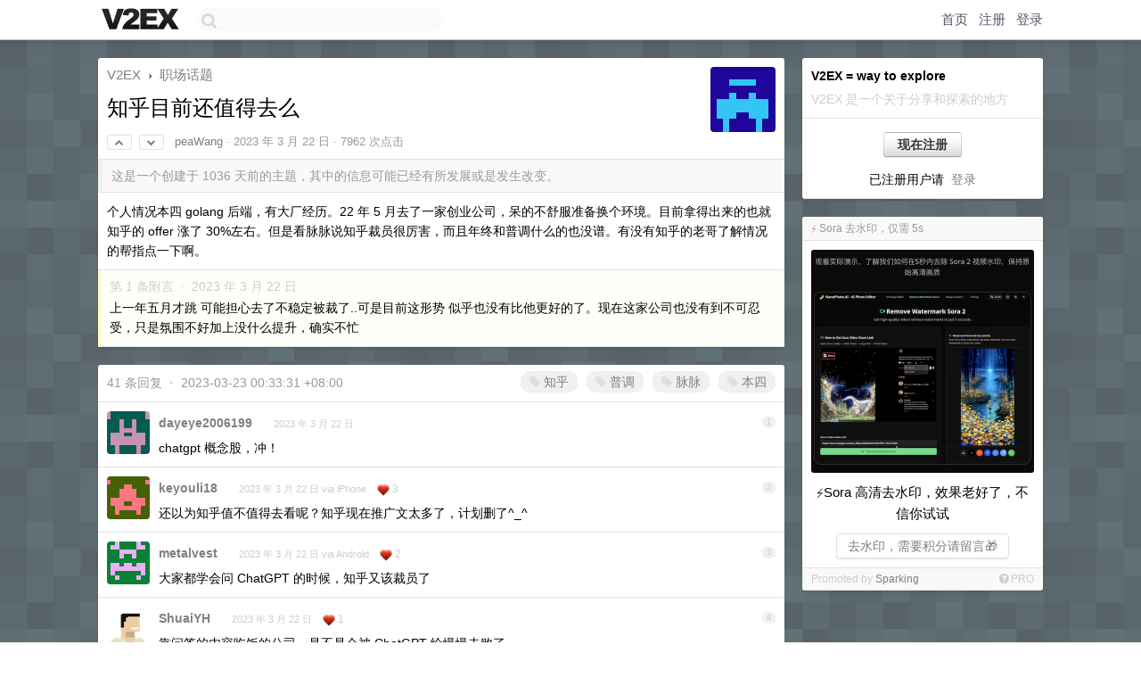

--- FILE ---
content_type: text/html; charset=UTF-8
request_url: https://hk.v2ex.com/t/926030
body_size: 11769
content:
<!DOCTYPE html>
<html lang="zh-CN">
<head>
    <meta name="Content-Type" content="text/html;charset=utf-8">
    <meta name="Referrer" content="unsafe-url">
    <meta content="True" name="HandheldFriendly">
    
    <meta name="theme-color" content="#ffffff">
    
    
    <meta name="apple-mobile-web-app-capable" content="yes" />
<meta name="mobile-web-app-capable" content="yes" />
<meta name="detectify-verification" content="d0264f228155c7a1f72c3d91c17ce8fb" />
<meta name="p:domain_verify" content="b87e3b55b409494aab88c1610b05a5f0"/>
<meta name="alexaVerifyID" content="OFc8dmwZo7ttU4UCnDh1rKDtLlY" />
<meta name="baidu-site-verification" content="D00WizvYyr" />
<meta name="msvalidate.01" content="D9B08FEA08E3DA402BF07ABAB61D77DE" />
<meta property="wb:webmaster" content="f2f4cb229bda06a4" />
<meta name="google-site-verification" content="LM_cJR94XJIqcYJeOCscGVMWdaRUvmyz6cVOqkFplaU" />
<meta name="wwads-cn-verify" content="c8ffe9a587b126f152ed3d89a146b445" />
<script type="text/javascript" src="https://cdn.wwads.cn/js/makemoney.js" async></script>
<script async src="https://pagead2.googlesyndication.com/pagead/js/adsbygoogle.js?client=ca-pub-5060390720525238"
     crossorigin="anonymous"></script>
    
    <title>知乎目前还值得去么 - V2EX</title>
    <link rel="dns-prefetch" href="https://static.v2ex.com/" />
<link rel="dns-prefetch" href="https://cdn.v2ex.com/" />
<link rel="dns-prefetch" href="https://i.v2ex.co/" />
<link rel="dns-prefetch" href="https://www.google-analytics.com/" />    
    <style>
        body {
            min-width: 820px;
            font-family: "Helvetica Neue", "Luxi Sans", "Segoe UI", "Hiragino Sans GB", "Microsoft Yahei", sans-serif, "Apple Logo";
        }
    </style>
    <link rel="stylesheet" type="text/css" media="screen" href="/assets/c5cbeb747d47558e3043308a6db51d2046fbbcae-combo.css?t=1768928400">
    
    <script>
        const SITE_NIGHT = 0;
    </script>
    <link rel="stylesheet" href="/static/css/vendor/tomorrow.css?v=3c006808236080a5d98ba4e64b8f323f" type="text/css">
    
    <link rel="icon" sizes="192x192" href="/static/icon-192.png">
    <link rel="apple-touch-icon" sizes="180x180" href="/static/apple-touch-icon-180.png?v=91e795b8b5d9e2cbf2d886c3d4b7d63c">
    
    <link rel="shortcut icon" href="/static/favicon.ico" type="image/png">
    
    
    <link rel="manifest" href="/manifest.webmanifest">
    <script>
        const LANG = 'zhcn';
        const FEATURES = ['search', 'favorite-nodes-sort'];
    </script>
    <script src="/assets/e018fd2b900d7499242ac6e8286c94e0e0cc8e0d-combo.js?t=1768928400" defer></script>
    <meta name="description" content="职场话题 - @peaWang - 个人情况本四 golang 后端，有大厂经历。22 年 5 月去了一家创业公司，呆的不舒服准备换个环境。目前拿得出来的也就知乎的 offer 涨了 30%左右。但是看脉脉说知乎裁员很厉害，而且年终和普">
    
    
    <link rel="canonical" href="https://www.v2ex.com/t/926030">
    
    


<meta property="og:locale" content="zh_CN" />
<meta property="og:type" content="article" />
<meta property="og:title" content="知乎目前还值得去么 - V2EX" />
<meta property="og:description" content="职场话题 - @peaWang - 个人情况本四 golang 后端，有大厂经历。22 年 5 月去了一家创业公司，呆的不舒服准备换个环境。目前拿得出来的也就知乎的 offer 涨了 30%左右。但是看脉脉说知乎裁员很厉害，而且年终和普" />
<meta property="og:url" content="https://www.v2ex.com/t/926030" />
<meta property="og:site_name" content="V2EX" />

<meta property="article:tag" content="career" />
<meta property="article:section" content="职场话题" />
<meta property="article:published_time" content="2023-03-21T16:18:04Z" />

<meta name="twitter:card" content="summary" />
<meta name="twitter:description" content="职场话题 - @peaWang - 个人情况本四 golang 后端，有大厂经历。22 年 5 月去了一家创业公司，呆的不舒服准备换个环境。目前拿得出来的也就知乎的 offer 涨了 30%左右。但是看脉脉说知乎裁员很厉害，而且年终和普" />
<meta name="twitter:title" content="知乎目前还值得去么 - V2EX" />
<meta name="twitter:image" content="https://cdn.v2ex.com/gravatar/ba9fa528f596acd516fb497366dfc875?s=73&d=retro" />
<meta name="twitter:site" content="@V2EX" />
<meta name="twitter:creator" content="@V2EX" />
<link rel="top" title="回到顶部" href="#">


<link rel="amphtml" href="https://www.v2ex.com/amp/t/926030" />
<script>
const topicId = 926030;
var once = "50541";

document.addEventListener("DOMContentLoaded", () => {
    protectTraffic();

    if (typeof reloadTopicTips !== 'undefined') {
        window.reloadTopicTips = reloadTopicTips;
    }

    const observer = new IntersectionObserver(
        ([e]) => e.target.toggleAttribute('stuck', e.intersectionRatio < 1),
        {threshold: [1]}
    );

    observer.observe(document.getElementById('reply-box'));

    
    hljs.initHighlightingOnLoad();
    

    $('#Main').on('click', '.no, .ago', function () {
        location.hash = $(this).parents('.cell').prop('id');
    });

    

    // refresh once
    document.addEventListener('visibilitychange', e => {
        if (document.visibilityState === 'visible') {
            fetchOnce().then(once => {
                $('#once').val(once);
            });
        }
    });

    if (location.search.indexOf('p=') > -1) {
    const p = Number(location.search.split('p=')[1].split('&')[0]);
    if (p) {
        const key = 'tp926030';
        if (lscache.set(key, p, 60 * 24 * 30)) { // 30 days
            console.log(`Saved topic page number to ${key}: ` + p);
        }
    }
}

    
});
</script>
<script type="text/javascript">
function format(tpl) {
    var index = 1, items = arguments;
    return (tpl || '').replace(/{(\w*)}/g, function(match, p1) {
        return items[index++] || p1 || match;
    });
}
function loadCSS(url, callback) {
    return $('<link type="text/css" rel="stylesheet"/>')
        .attr({ href: url })
        .on('load', callback)
        .appendTo(document.head);
}
function lazyGist(element) {
    var $btn = $(element);
    var $self = $(element).parent();
    var $link = $self.find('a');
    $btn.prop('disabled', 'disabled').text('Loading...');
    $.getJSON(format('{}.json?callback=?', $link.prop('href').replace($link.prop('hash'), '')))
        .done(function(data) {
            loadCSS(data.stylesheet, function() {
                $self.replaceWith(data.div);
                $('.gist .gist-file .gist-meta a').filter(function() { return this.href === $link.prop('href'); }).parents('.gist-file').siblings().remove();
            });
        })
        .fail(function() { $self.replaceWith($('<a>').attr('href', url).text(url)); });
}
</script>

    
</head>
<body>
    
    
    <div id="Top">
        <div class="content">
            <div class="site-nav">
                <a href="/" name="top" title="way to explore"><div id="Logo"></div></a>
                <div id="search-container">
                    <input id="search" type="text" maxlength="128" autocomplete="off" tabindex="1">
                    <div id="search-result" class="box"></div>
                </div>
                <div class="tools" >
                
                    <a href="/" class="top">首页</a>
                    <a href="/signup" class="top">注册</a>
                    <a href="/signin" class="top">登录</a>
                
                </div>
            </div>
        </div>
    </div>
    
    <div id="Wrapper">
        <div class="content">
            
            <div id="Leftbar"></div>
            <div id="Rightbar">
                <div class="sep20"></div>
                
                    
                    <div class="box">
                        <div class="cell">
                            <strong>V2EX = way to explore</strong>
                            <div class="sep5"></div>
                            <span class="fade">V2EX 是一个关于分享和探索的地方</span>
                        </div>
                        <div class="inner">
                            <div class="sep5"></div>
                            <div align="center"><a href="/signup" class="super normal button">现在注册</a>
                            <div class="sep5"></div>
                            <div class="sep10"></div>
                            已注册用户请 &nbsp;<a href="/signin">登录</a></div>
                        </div>
                    </div>
                    
                    



        
            <style type="text/css">
#Wrapper {
background-color: #627077;
background-image: url("/static/img/shadow_light.png"), url("//static.v2ex.com/bgs/pixels.png");
background-position: 0 0, 0 0;
background-repeat: repeat-x, repeat;
}
</style>
        
    


                    
                    <div class="sep20"></div>
                    <div class="box" id="pro-campaign-container">
    <!-- Campaign content will be loaded here -->
</div>

<script>
document.addEventListener('DOMContentLoaded', function() {
    // Function to escape HTML entities
    function escapeHtml(text) {
        if (!text) return '';
        var div = document.createElement('div');
        div.textContent = text;
        return div.innerHTML;
    }

    // Function to render campaign based on display format
    function renderCampaign(campaign) {
        let html = '';
        let displayFormat = campaign.display_format || 'text-only';
        let title = escapeHtml(campaign.title);
        let description = escapeHtml(campaign.description);
        let callToAction = escapeHtml(campaign.call_to_action);
        let link = escapeHtml(campaign.link);

        // Check if required image URL is available for the display format, fallback to text-only if not
        if (displayFormat === 'small-with-description' && !campaign.img_small_url) {
            displayFormat = 'text-only';
        } else if (displayFormat === 'banner-only' && !campaign.img_banner_url) {
            displayFormat = 'text-only';
        } else if ((displayFormat === 'big-only' || displayFormat === 'big-with-description' || displayFormat === 'big-with-title-description-button') && !campaign.img_big_url) {
            displayFormat = 'text-only';
        }

        html = `<div class="pro-unit-title">${title}</div>`;
        switch(displayFormat) {
            case 'text-only':
                html += `
                    <div class="pro-unit">
                    <div class="pro-unit-description flex-one-row gap10">
                        <div onclick="window.open('${link}', '_blank')">${description}</div>
                        <div><a href="${link}" class="pro-unit-go" target="_blank">›</a>
                        </div>
                    </div>
                    </div>
                `;
                break;

            case 'small-with-description':
                html += `<div class="pro-unit flex-one-row">
                    ${campaign.img_small_cid ? `<div class="pro-unit-small-image">
                        <a href="${link}" target="_blank"><img src="${campaign.img_small_url}" class="pro-unit-img" style="max-width: 130px; max-height: 100px;" /></a>
                    </div>` : ''}
                    <div onclick="window.open('${link}', '_blank')" class="pro-unit-description">${description}</div>
                </div>`;
                break;

            case 'banner-only':
                html += `<div class="cell"><a href="${link}" target="_blank"><img src="${campaign.img_banner_url}" class="pro-unit-img" style="max-width: 250px; max-height: 60px; display: block; vertical-align: bottom;" /></a></div>`;
                break;

            case 'big-only':
                html += `<div class="cell"><a href="${link}" target="_blank"><img src="${campaign.img_big_url}" class="pro-unit-img" style="max-width: 500px; max-height: 500px; width: 100%; display: block; vertical-align: bottom;" /></a></div>`;
                break;

            case 'big-with-description':
                html += `<div class="inner" style="padding-bottom: 0px;"><a href="${link}" target="_blank"><img src="${campaign.img_big_url}" class="pro-unit-img" style="max-width: 500px; max-height: 500px; width: 100%; display: block; vertical-align: bottom;" /></a></div>`;
                html += `<div class="pro-unit-description flex-one-row gap10">
                    <div onclick="window.open('${link}', '_blank')">${description}</div>
                    <div><a href="${link}" class="pro-unit-go" target="_blank">›</a></div></div>`;
                break;

            case 'big-with-title-description-button':
                html += `<div class="inner" style="padding-bottom: 0px;"><a href="${link}" target="_blank"><img src="${campaign.img_big_url}" class="pro-unit-img" style="max-width: 500px; max-height: 500px; width: 100%; display: block; vertical-align: bottom;" /></a></div>`;
                html += `<div class="pro-unit-description">
                    <div style="text-align: center" onclick="window.open('${link}', '_blank')">${description}</div>
                    </div>`;
                html += `<div class="pro-unit-cta-container"><a href="${link}" target="_blank" class="pro-unit-cta">${callToAction}</a></div>`;
                break;

            default:
                html += `
                    <div class="pro-unit-description flex-one-row gap10">
                        <div onclick="window.open('${link}', '_blank')">${description}</div>
                        <div><a href="${link}" class="pro-unit-go" target="_blank">›</a></div>
                    </div>
                `;
        }

        html += `<div class="pro-unit-from flex-one-row gap10">
        <div>Promoted by <a href="/member/${campaign.member.username}" target="_blank">${campaign.member.username}</a></div>
        <div><a href="/pro/about" target="_blank" class="fade"><i class="fa fa-question-circle fade"></i> <span style="font-size: 12px; color: var(--color-fade)">PRO</span></a></div>
        </div>`

        return html;
    }

    // Load campaign from emitter
    var xhr = new XMLHttpRequest();
    xhr.open('GET', '/pro/emitter', true);
    xhr.setRequestHeader('Content-Type', 'application/json');

    xhr.onreadystatechange = function() {
        if (xhr.readyState === 4) {
            if (xhr.status === 200) {
                try {
                    var campaign = JSON.parse(xhr.responseText);
                    if (campaign && campaign.id) {
                        var html = renderCampaign(campaign);
                        document.getElementById('pro-campaign-container').innerHTML = html;
                    } else {
                        // No campaign to display, hide the container
                        document.getElementById('pro-campaign-container').style.display = 'none';
                    }
                } catch (e) {
                    // Parse error, hide the container
                    document.getElementById('pro-campaign-container').style.display = 'none';
                    console.log('Error parsing campaign data: ' + e.message);
                }
            } else {
                // HTTP error, hide the container
                document.getElementById('pro-campaign-container').style.display = 'none';
                console.log('Error loading campaign: HTTP ' + xhr.status);
            }
        }
    };

    xhr.send();
});
</script>
                    <div class="sep20"></div>
                    
                    
                    
                
            </div>
            <div id="Main">
                <div class="sep20"></div>
                
<div class="box" style="border-bottom: 0px;">
    
    <div class="header"><div class="fr"><a href="/member/peaWang"><img src="https://cdn.v2ex.com/gravatar/ba9fa528f596acd516fb497366dfc875?s=73&d=retro" class="avatar" border="0" align="default" alt="peaWang" data-uid="597029" /></a></div>
    <a href="/">V2EX</a> <span class="chevron">&nbsp;›&nbsp;</span> <a href="/go/career">职场话题</a>
    <div class="sep10"></div>
    <h1>知乎目前还值得去么</h1>
    <div id="topic_926030_votes" class="votes">
<a href="javascript:" onclick="upVoteTopic(926030);" class="vote"><li class="fa fa-chevron-up"></li></a> &nbsp;<a href="javascript:" onclick="downVoteTopic(926030);" class="vote"><li class="fa fa-chevron-down"></li></a></div> &nbsp; <small class="gray"><a href="/member/peaWang">peaWang</a> · <span title="2023-03-22 00:18:04 +08:00">2023 年 3 月 22 日</span> · 7962 次点击</small>
    </div>
    
    
    <div class="outdated">这是一个创建于 1036 天前的主题，其中的信息可能已经有所发展或是发生改变。</div>
    
    
    <div class="cell">
        
        <div class="topic_content"><div class="markdown_body"><p>个人情况本四 golang 后端，有大厂经历。22 年 5 月去了一家创业公司，呆的不舒服准备换个环境。目前拿得出来的也就知乎的 offer 涨了 30%左右。但是看脉脉说知乎裁员很厉害，而且年终和普调什么的也没谱。有没有知乎的老哥了解情况的帮指点一下啊。</p>
</div></div>
        
    </div>
    
    
    
    <div class="subtle">
        <span class="fade">第 1 条附言 &nbsp;·&nbsp; <span title="2023-03-22 10:30:21 +08:00">2023 年 3 月 22 日</span></span>
        <div class="sep5"></div>
        
        <div class="topic_content">上一年五月才跳 可能担心去了不稳定被裁了..可是目前这形势 似乎也没有比他更好的了。现在这家公司也没有到不可忍受，只是氛围不好加上没什么提升，确实不忙</div>
        
    </div>
    
    
</div>

<!-- SOL tip topic -->


<div class="sep20"></div>


<div class="box">
    <div class="cell"><div class="fr" style="margin: -3px -5px 0px 0px;"><a href="/tag/知乎" class="tag"><li class="fa fa-tag"></li> 知乎</a><a href="/tag/普调" class="tag"><li class="fa fa-tag"></li> 普调</a><a href="/tag/脉脉" class="tag"><li class="fa fa-tag"></li> 脉脉</a><a href="/tag/本四" class="tag"><li class="fa fa-tag"></li> 本四</a></div><span class="gray">41 条回复 &nbsp;<strong class="snow">•</strong> &nbsp;2023-03-23 00:33:31 +08:00</span>
    </div>
    

    
        
        <div id="r_12846292" class="cell">
        
        <table cellpadding="0" cellspacing="0" border="0" width="100%">
            <tr>
                <td width="48" valign="top" align="center"><img src="https://cdn.v2ex.com/gravatar/c94dd32e4893e6adede68c44aee77ac0?s=48&d=retro" class="avatar" border="0" align="default" alt="dayeye2006199" data-uid="187904" /></td>
                <td width="10" valign="top"></td>
                <td width="auto" valign="top" align="left"><div class="fr"> &nbsp; &nbsp; <span class="no">1</span></div>
                    <div class="sep3"></div>
                    <strong><a href="/member/dayeye2006199" class="dark">dayeye2006199</a></strong> &nbsp; <div class="badges"></div>&nbsp; &nbsp;<span class="ago" title="2023-03-22 02:10:01 +08:00">2023 年 3 月 22 日</span> 
                    <div class="sep5"></div>
                    <div class="reply_content">chatgpt 概念股，冲！</div>
                </td>
            </tr>
        </table>
        </div>
    
    

    
        
        <div id="r_12846339" class="cell">
        
        <table cellpadding="0" cellspacing="0" border="0" width="100%">
            <tr>
                <td width="48" valign="top" align="center"><img src="https://cdn.v2ex.com/gravatar/9e181e4d345e2a1f037f11b0cdd64def?s=48&d=retro" class="avatar" border="0" align="default" alt="keyouli18" data-uid="593124" /></td>
                <td width="10" valign="top"></td>
                <td width="auto" valign="top" align="left"><div class="fr"> &nbsp; &nbsp; <span class="no">2</span></div>
                    <div class="sep3"></div>
                    <strong><a href="/member/keyouli18" class="dark">keyouli18</a></strong> &nbsp; <div class="badges"></div>&nbsp; &nbsp;<span class="ago" title="2023-03-22 04:50:55 +08:00">2023 年 3 月 22 日 via iPhone</span>  &nbsp; <span class="small fade"><img src="/static/img/heart_20250818.png?v=c3415183a0b3e9ab1576251be69d7d6d" width="14" align="absmiddle" alt="❤️" /> 3</span>
                    <div class="sep5"></div>
                    <div class="reply_content">还以为知乎值不值得去看呢？知乎现在推广文太多了，计划删了^_^</div>
                </td>
            </tr>
        </table>
        </div>
    
    

    
        
        <div id="r_12846350" class="cell">
        
        <table cellpadding="0" cellspacing="0" border="0" width="100%">
            <tr>
                <td width="48" valign="top" align="center"><img src="https://cdn.v2ex.com/gravatar/7bb54f893073b624248711031dd4f640?s=48&d=retro" class="avatar" border="0" align="default" alt="metalvest" data-uid="611025" /></td>
                <td width="10" valign="top"></td>
                <td width="auto" valign="top" align="left"><div class="fr"> &nbsp; &nbsp; <span class="no">3</span></div>
                    <div class="sep3"></div>
                    <strong><a href="/member/metalvest" class="dark">metalvest</a></strong> &nbsp; <div class="badges"></div>&nbsp; &nbsp;<span class="ago" title="2023-03-22 06:21:39 +08:00">2023 年 3 月 22 日 via Android</span>  &nbsp; <span class="small fade"><img src="/static/img/heart_20250818.png?v=c3415183a0b3e9ab1576251be69d7d6d" width="14" align="absmiddle" alt="❤️" /> 2</span>
                    <div class="sep5"></div>
                    <div class="reply_content">大家都学会问 ChatGPT 的时候，知乎又该裁员了</div>
                </td>
            </tr>
        </table>
        </div>
    
    

    
        
        <div id="r_12846454" class="cell">
        
        <table cellpadding="0" cellspacing="0" border="0" width="100%">
            <tr>
                <td width="48" valign="top" align="center"><img src="https://cdn.v2ex.com/avatar/549c/5b87/558347_normal.png?m=1690090135" class="avatar" border="0" align="default" alt="ShuaiYH" data-uid="558347" /></td>
                <td width="10" valign="top"></td>
                <td width="auto" valign="top" align="left"><div class="fr"> &nbsp; &nbsp; <span class="no">4</span></div>
                    <div class="sep3"></div>
                    <strong><a href="/member/ShuaiYH" class="dark">ShuaiYH</a></strong> &nbsp; <div class="badges"></div>&nbsp; &nbsp;<span class="ago" title="2023-03-22 08:37:05 +08:00">2023 年 3 月 22 日</span>  &nbsp; <span class="small fade"><img src="/static/img/heart_20250818.png?v=c3415183a0b3e9ab1576251be69d7d6d" width="14" align="absmiddle" alt="❤️" /> 1</span>
                    <div class="sep5"></div>
                    <div class="reply_content">靠问答的内容吃饭的公司，是不是会被 ChatGPT 给慢慢击败了</div>
                </td>
            </tr>
        </table>
        </div>
    
    

    
        
        <div id="r_12846456" class="cell">
        
        <table cellpadding="0" cellspacing="0" border="0" width="100%">
            <tr>
                <td width="48" valign="top" align="center"><img src="https://cdn.v2ex.com/gravatar/83d2553e6fa77b01b5f7c72009dfae71?s=48&d=retro" class="avatar" border="0" align="default" alt="HENQIGUAI" data-uid="195766" /></td>
                <td width="10" valign="top"></td>
                <td width="auto" valign="top" align="left"><div class="fr"> &nbsp; &nbsp; <span class="no">5</span></div>
                    <div class="sep3"></div>
                    <strong><a href="/member/HENQIGUAI" class="dark">HENQIGUAI</a></strong> &nbsp; <div class="badges"></div>&nbsp; &nbsp;<span class="ago" title="2023-03-22 08:38:46 +08:00">2023 年 3 月 22 日</span> 
                    <div class="sep5"></div>
                    <div class="reply_content">看标题还以为你要入驻知乎写文呢..</div>
                </td>
            </tr>
        </table>
        </div>
    
    

    
        
        <div id="r_12846506" class="cell">
        
        <table cellpadding="0" cellspacing="0" border="0" width="100%">
            <tr>
                <td width="48" valign="top" align="center"><img src="https://cdn.v2ex.com/avatar/3534/478c/172237_normal.png?m=1758676019" class="avatar" border="0" align="default" alt="darkengine" data-uid="172237" /></td>
                <td width="10" valign="top"></td>
                <td width="auto" valign="top" align="left"><div class="fr"> &nbsp; &nbsp; <span class="no">6</span></div>
                    <div class="sep3"></div>
                    <strong><a href="/member/darkengine" class="dark">darkengine</a></strong> &nbsp; <div class="badges"></div>&nbsp; &nbsp;<span class="ago" title="2023-03-22 08:49:52 +08:00">2023 年 3 月 22 日</span> 
                    <div class="sep5"></div>
                    <div class="reply_content">@<a href="/member/metalvest">metalvest</a> 在墙内这个概率太低了，就算我们搞 IT 的，现在能用上 ChatGPT 的都不多，更不用说普通用户了。</div>
                </td>
            </tr>
        </table>
        </div>
    
    

    
        
        <div id="r_12846564" class="cell">
        
        <table cellpadding="0" cellspacing="0" border="0" width="100%">
            <tr>
                <td width="48" valign="top" align="center"><img src="https://cdn.v2ex.com/gravatar/3e15d8b476f941a14806805aae09a893?s=48&d=retro" class="avatar" border="0" align="default" alt="fiveStarLaoliang" data-uid="482863" /></td>
                <td width="10" valign="top"></td>
                <td width="auto" valign="top" align="left"><div class="fr"> &nbsp; &nbsp; <span class="no">7</span></div>
                    <div class="sep3"></div>
                    <strong><a href="/member/fiveStarLaoliang" class="dark">fiveStarLaoliang</a></strong> &nbsp; <div class="badges"></div>&nbsp; &nbsp;<span class="ago" title="2023-03-22 09:00:36 +08:00">2023 年 3 月 22 日</span> 
                    <div class="sep5"></div>
                    <div class="reply_content">可以当做跳板, 毕竟也算叫得上名的厂了</div>
                </td>
            </tr>
        </table>
        </div>
    
    

    
        
        <div id="r_12846683" class="cell">
        
        <table cellpadding="0" cellspacing="0" border="0" width="100%">
            <tr>
                <td width="48" valign="top" align="center"><img src="https://cdn.v2ex.com/avatar/4fff/3a18/319421_normal.png?m=1740938636" class="avatar" border="0" align="default" alt="LXGMAX" data-uid="319421" /></td>
                <td width="10" valign="top"></td>
                <td width="auto" valign="top" align="left"><div class="fr"> &nbsp; &nbsp; <span class="no">8</span></div>
                    <div class="sep3"></div>
                    <strong><a href="/member/LXGMAX" class="dark">LXGMAX</a></strong> &nbsp; <div class="badges"></div>&nbsp; &nbsp;<span class="ago" title="2023-03-22 09:19:23 +08:00">2023 年 3 月 22 日</span> 
                    <div class="sep5"></div>
                    <div class="reply_content">去捞一波</div>
                </td>
            </tr>
        </table>
        </div>
    
    

    
        
        <div id="r_12846708" class="cell">
        
        <table cellpadding="0" cellspacing="0" border="0" width="100%">
            <tr>
                <td width="48" valign="top" align="center"><img src="https://cdn.v2ex.com/gravatar/945d1e8fafef9298c72aea391dc0d653?s=48&d=retro" class="avatar" border="0" align="default" alt="unnamedhao" data-uid="66165" /></td>
                <td width="10" valign="top"></td>
                <td width="auto" valign="top" align="left"><div class="fr"> &nbsp; &nbsp; <span class="no">9</span></div>
                    <div class="sep3"></div>
                    <strong><a href="/member/unnamedhao" class="dark">unnamedhao</a></strong> &nbsp; <div class="badges"></div>&nbsp; &nbsp;<span class="ago" title="2023-03-22 09:22:46 +08:00">2023 年 3 月 22 日</span> 
                    <div class="sep5"></div>
                    <div class="reply_content">换个思路，如果知乎真的只是问答社区，那么 chatgpt 可能会把它干掉<br />但是，知乎的另一个作用可是“与世界分享你刚编的故事”啊，<br />所以它会很好的活下去</div>
                </td>
            </tr>
        </table>
        </div>
    
    

    
        
        <div id="r_12846824" class="cell">
        
        <table cellpadding="0" cellspacing="0" border="0" width="100%">
            <tr>
                <td width="48" valign="top" align="center"><img src="https://cdn.v2ex.com/avatar/3bf7/46ac/374462_normal.png?m=1684224474" class="avatar" border="0" align="default" alt="cogear" data-uid="374462" /></td>
                <td width="10" valign="top"></td>
                <td width="auto" valign="top" align="left"><div class="fr"> &nbsp; &nbsp; <span class="no">10</span></div>
                    <div class="sep3"></div>
                    <strong><a href="/member/cogear" class="dark">cogear</a></strong> &nbsp; <div class="badges"></div>&nbsp; &nbsp;<span class="ago" title="2023-03-22 09:36:38 +08:00">2023 年 3 月 22 日</span>  &nbsp; <span class="small fade"><img src="/static/img/heart_20250818.png?v=c3415183a0b3e9ab1576251be69d7d6d" width="14" align="absmiddle" alt="❤️" /> 1</span>
                    <div class="sep5"></div>
                    <div class="reply_content">要和你自己能拿到的 Offer 做比较呀，对于我，知乎已经是非常好的选择了</div>
                </td>
            </tr>
        </table>
        </div>
    
    

    
        
        <div id="r_12846833" class="cell">
        
        <table cellpadding="0" cellspacing="0" border="0" width="100%">
            <tr>
                <td width="48" valign="top" align="center"><img src="https://cdn.v2ex.com/gravatar/f8bbde3506069fddc09da2f8047fbac1?s=48&d=retro" class="avatar" border="0" align="default" alt="maigebaoer" data-uid="349377" /></td>
                <td width="10" valign="top"></td>
                <td width="auto" valign="top" align="left"><div class="fr"> &nbsp; &nbsp; <span class="no">11</span></div>
                    <div class="sep3"></div>
                    <strong><a href="/member/maigebaoer" class="dark">maigebaoer</a></strong> &nbsp; <div class="badges"></div>&nbsp; &nbsp;<span class="ago" title="2023-03-22 09:37:24 +08:00">2023 年 3 月 22 日 via Android</span> 
                    <div class="sep5"></div>
                    <div class="reply_content">没更好的选择就去呗</div>
                </td>
            </tr>
        </table>
        </div>
    
    

    
        
        <div id="r_12846885" class="cell">
        
        <table cellpadding="0" cellspacing="0" border="0" width="100%">
            <tr>
                <td width="48" valign="top" align="center"><img src="https://cdn.v2ex.com/avatar/419c/d4c2/614953_normal.png?m=1676797694" class="avatar" border="0" align="default" alt="Tina17" data-uid="614953" /></td>
                <td width="10" valign="top"></td>
                <td width="auto" valign="top" align="left"><div class="fr"> &nbsp; &nbsp; <span class="no">12</span></div>
                    <div class="sep3"></div>
                    <strong><a href="/member/Tina17" class="dark">Tina17</a></strong> &nbsp; <div class="badges"></div>&nbsp; &nbsp;<span class="ago" title="2023-03-22 09:44:13 +08:00">2023 年 3 月 22 日</span> 
                    <div class="sep5"></div>
                    <div class="reply_content">知乎现在跟“问答社区”没什么关系，百度贴吧都比不上他，乱七八糟的，也许以后就跟转型电商了。<br />你要是工作，那就可以先去，不就是一个工作么<br />如果没知乎情节，那就更可以去，<br />像我这种看着知乎由盛及衰的，都懒得骂……</div>
                </td>
            </tr>
        </table>
        </div>
    
    

    
        
        <div id="r_12847042" class="cell">
        
        <table cellpadding="0" cellspacing="0" border="0" width="100%">
            <tr>
                <td width="48" valign="top" align="center"><img src="https://cdn.v2ex.com/gravatar/6e55eb13501e6c427fc8bc4eff76bfcb?s=48&d=retro" class="avatar" border="0" align="default" alt="zhenmeiyong" data-uid="620119" /></td>
                <td width="10" valign="top"></td>
                <td width="auto" valign="top" align="left"><div class="fr"> &nbsp; &nbsp; <span class="no">13</span></div>
                    <div class="sep3"></div>
                    <strong><a href="/member/zhenmeiyong" class="dark">zhenmeiyong</a></strong> &nbsp; <div class="badges"></div>&nbsp; &nbsp;<span class="ago" title="2023-03-22 09:59:17 +08:00">2023 年 3 月 22 日</span> 
                    <div class="sep5"></div>
                    <div class="reply_content">总比去别的地方好吧。</div>
                </td>
            </tr>
        </table>
        </div>
    
    

    
        
        <div id="r_12847340" class="cell">
        
        <table cellpadding="0" cellspacing="0" border="0" width="100%">
            <tr>
                <td width="48" valign="top" align="center"><img src="https://cdn.v2ex.com/gravatar/ba9fa528f596acd516fb497366dfc875?s=48&d=retro" class="avatar" border="0" align="default" alt="peaWang" data-uid="597029" /></td>
                <td width="10" valign="top"></td>
                <td width="auto" valign="top" align="left"><div class="fr"> &nbsp; &nbsp; <span class="no">14</span></div>
                    <div class="sep3"></div>
                    <strong><a href="/member/peaWang" class="dark">peaWang</a></strong> &nbsp; <div class="badges"><div class="badge op">OP</div></div>&nbsp; &nbsp;<span class="ago" title="2023-03-22 10:30:07 +08:00">2023 年 3 月 22 日</span> 
                    <div class="sep5"></div>
                    <div class="reply_content">@<a href="/member/maigebaoer">maigebaoer</a> 上一年五月才跳 可能担心去了不稳定被裁了..可是目前这形势 似乎也没有比他更好的了。现在这家公司也没有到不可忍受，只是氛围不好加上没什么提升，确实不忙</div>
                </td>
            </tr>
        </table>
        </div>
    
    

    
        
        <div id="r_12847760" class="cell">
        
        <table cellpadding="0" cellspacing="0" border="0" width="100%">
            <tr>
                <td width="48" valign="top" align="center"><img src="https://cdn.v2ex.com/gravatar/f49e53bf69e1be6aad8d4cb7f6ed6d74?s=48&d=retro" class="avatar" border="0" align="default" alt="raysonlu" data-uid="239630" /></td>
                <td width="10" valign="top"></td>
                <td width="auto" valign="top" align="left"><div class="fr"> &nbsp; &nbsp; <span class="no">15</span></div>
                    <div class="sep3"></div>
                    <strong><a href="/member/raysonlu" class="dark">raysonlu</a></strong> &nbsp; <div class="badges"></div>&nbsp; &nbsp;<span class="ago" title="2023-03-22 11:19:41 +08:00">2023 年 3 月 22 日</span> 
                    <div class="sep5"></div>
                    <div class="reply_content">起码有个大厂机会</div>
                </td>
            </tr>
        </table>
        </div>
    
    

    
        
        <div id="r_12847794" class="cell">
        
        <table cellpadding="0" cellspacing="0" border="0" width="100%">
            <tr>
                <td width="48" valign="top" align="center"><img src="https://cdn.v2ex.com/static/img/avatar_normal.png" class="avatar" border="0" align="default" alt="fournoas" data-uid="121696" /></td>
                <td width="10" valign="top"></td>
                <td width="auto" valign="top" align="left"><div class="fr"> &nbsp; &nbsp; <span class="no">16</span></div>
                    <div class="sep3"></div>
                    <strong><a href="/member/fournoas" class="dark">fournoas</a></strong> &nbsp; <div class="badges"></div>&nbsp; &nbsp;<span class="ago" title="2023-03-22 11:24:03 +08:00">2023 年 3 月 22 日</span> 
                    <div class="sep5"></div>
                    <div class="reply_content">知乎故事会，以后可转型成电子出版行业</div>
                </td>
            </tr>
        </table>
        </div>
    
    

    
        
        <div id="r_12847815" class="cell">
        
        <table cellpadding="0" cellspacing="0" border="0" width="100%">
            <tr>
                <td width="48" valign="top" align="center"><img src="https://cdn.v2ex.com/gravatar/60ebeebbd354291eba8303a3080de2e4?s=48&d=retro" class="avatar" border="0" align="default" alt="snowgao" data-uid="615507" /></td>
                <td width="10" valign="top"></td>
                <td width="auto" valign="top" align="left"><div class="fr"> &nbsp; &nbsp; <span class="no">17</span></div>
                    <div class="sep3"></div>
                    <strong><a href="/member/snowgao" class="dark">snowgao</a></strong> &nbsp; <div class="badges"></div>&nbsp; &nbsp;<span class="ago" title="2023-03-22 11:26:28 +08:00">2023 年 3 月 22 日</span> 
                    <div class="sep5"></div>
                    <div class="reply_content">去呗，也是个叫得出名字的大厂，现在也没有更好的选择了。</div>
                </td>
            </tr>
        </table>
        </div>
    
    

    
        
        <div id="r_12848295" class="cell">
        
        <table cellpadding="0" cellspacing="0" border="0" width="100%">
            <tr>
                <td width="48" valign="top" align="center"><img src="https://cdn.v2ex.com/avatar/ba72/3d07/182027_normal.png?m=1713778624" class="avatar" border="0" align="default" alt="shm7" data-uid="182027" /></td>
                <td width="10" valign="top"></td>
                <td width="auto" valign="top" align="left"><div class="fr"> &nbsp; &nbsp; <span class="no">18</span></div>
                    <div class="sep3"></div>
                    <strong><a href="/member/shm7" class="dark">shm7</a></strong> &nbsp; <div class="badges"></div>&nbsp; &nbsp;<span class="ago" title="2023-03-22 12:50:11 +08:00">2023 年 3 月 22 日</span> 
                    <div class="sep5"></div>
                    <div class="reply_content">不忙，加薪，为啥不去</div>
                </td>
            </tr>
        </table>
        </div>
    
    

    
        
        <div id="r_12848731" class="cell">
        
        <table cellpadding="0" cellspacing="0" border="0" width="100%">
            <tr>
                <td width="48" valign="top" align="center"><img src="https://cdn.v2ex.com/gravatar/5e3638f4f1cd26cfe289133563a0d880?s=48&d=retro" class="avatar" border="0" align="default" alt="Biluesgakki" data-uid="536606" /></td>
                <td width="10" valign="top"></td>
                <td width="auto" valign="top" align="left"><div class="fr"> &nbsp; &nbsp; <span class="no">19</span></div>
                    <div class="sep3"></div>
                    <strong><a href="/member/Biluesgakki" class="dark">Biluesgakki</a></strong> &nbsp; <div class="badges"></div>&nbsp; &nbsp;<span class="ago" title="2023-03-22 14:06:47 +08:00">2023 年 3 月 22 日</span> 
                    <div class="sep5"></div>
                    <div class="reply_content">去， 但是从用户角度看知乎，感觉越来越没意思了</div>
                </td>
            </tr>
        </table>
        </div>
    
    

    
        
        <div id="r_12848745" class="cell">
        
        <table cellpadding="0" cellspacing="0" border="0" width="100%">
            <tr>
                <td width="48" valign="top" align="center"><img src="https://cdn.v2ex.com/avatar/b5e6/8b1d/348329_normal.png?m=1648785768" class="avatar" border="0" align="default" alt="PatrixHou" data-uid="348329" /></td>
                <td width="10" valign="top"></td>
                <td width="auto" valign="top" align="left"><div class="fr"> &nbsp; &nbsp; <span class="no">20</span></div>
                    <div class="sep3"></div>
                    <strong><a href="/member/PatrixHou" class="dark">PatrixHou</a></strong> &nbsp; <div class="badges"></div>&nbsp; &nbsp;<span class="ago" title="2023-03-22 14:08:57 +08:00">2023 年 3 月 22 日</span> 
                    <div class="sep5"></div>
                    <div class="reply_content">从用户角度，没啥意思了，有时候感觉还不如贴吧</div>
                </td>
            </tr>
        </table>
        </div>
    
    

    
        
        <div id="r_12848929" class="cell">
        
        <table cellpadding="0" cellspacing="0" border="0" width="100%">
            <tr>
                <td width="48" valign="top" align="center"><img src="https://cdn.v2ex.com/gravatar/bd7b77e58559e879e04efd5d7132b79e?s=48&d=retro" class="avatar" border="0" align="default" alt="spediacn" data-uid="325771" /></td>
                <td width="10" valign="top"></td>
                <td width="auto" valign="top" align="left"><div class="fr"> &nbsp; &nbsp; <span class="no">21</span></div>
                    <div class="sep3"></div>
                    <strong><a href="/member/spediacn" class="dark">spediacn</a></strong> &nbsp; <div class="badges"></div>&nbsp; &nbsp;<span class="ago" title="2023-03-22 14:39:07 +08:00">2023 年 3 月 22 日</span> 
                    <div class="sep5"></div>
                    <div class="reply_content">从用户角度看知乎，家里和公司里的网络我都把它拉黑了，水文太多。</div>
                </td>
            </tr>
        </table>
        </div>
    
    

    
        
        <div id="r_12848992" class="cell">
        
        <table cellpadding="0" cellspacing="0" border="0" width="100%">
            <tr>
                <td width="48" valign="top" align="center"><img src="https://cdn.v2ex.com/avatar/13b9/ffe9/153198_normal.png?m=1765348543" class="avatar" border="0" align="default" alt="um1ng" data-uid="153198" /></td>
                <td width="10" valign="top"></td>
                <td width="auto" valign="top" align="left"><div class="fr"> &nbsp; &nbsp; <span class="no">22</span></div>
                    <div class="sep3"></div>
                    <strong><a href="/member/um1ng" class="dark">um1ng</a></strong> &nbsp; <div class="badges"></div>&nbsp; &nbsp;<span class="ago" title="2023-03-22 14:49:28 +08:00">2023 年 3 月 22 日</span> 
                    <div class="sep5"></div>
                    <div class="reply_content">涨了 30% 不错...</div>
                </td>
            </tr>
        </table>
        </div>
    
    

    
        
        <div id="r_12848995" class="cell">
        
        <table cellpadding="0" cellspacing="0" border="0" width="100%">
            <tr>
                <td width="48" valign="top" align="center"><img src="https://cdn.v2ex.com/avatar/9bee/a327/102175_normal.png?m=1766559658" class="avatar" border="0" align="default" alt="rrubick" data-uid="102175" /></td>
                <td width="10" valign="top"></td>
                <td width="auto" valign="top" align="left"><div class="fr"> &nbsp; &nbsp; <span class="no">23</span></div>
                    <div class="sep3"></div>
                    <strong><a href="/member/rrubick" class="dark">rrubick</a></strong> &nbsp; <div class="badges"></div>&nbsp; &nbsp;<span class="ago" title="2023-03-22 14:49:36 +08:00">2023 年 3 月 22 日</span> 
                    <div class="sep5"></div>
                    <div class="reply_content">怎么楼上都说去。。。<br />我最近几份工作都是被动离开，想要求一份稳定的这么难吗。。。<br />我的 **主观** 建议是不去，楼主有大厂经历也不差这个了。</div>
                </td>
            </tr>
        </table>
        </div>
    
    

    
        
        <div id="r_12849164" class="cell">
        
        <table cellpadding="0" cellspacing="0" border="0" width="100%">
            <tr>
                <td width="48" valign="top" align="center"><img src="https://cdn.v2ex.com/gravatar/9a7a5b4e50baeff0c46593aa7ed99dc7?s=48&d=retro" class="avatar" border="0" align="default" alt="guog7261" data-uid="391163" /></td>
                <td width="10" valign="top"></td>
                <td width="auto" valign="top" align="left"><div class="fr"> &nbsp; &nbsp; <span class="no">24</span></div>
                    <div class="sep3"></div>
                    <strong><a href="/member/guog7261" class="dark">guog7261</a></strong> &nbsp; <div class="badges"></div>&nbsp; &nbsp;<span class="ago" title="2023-03-22 15:15:56 +08:00">2023 年 3 月 22 日</span> 
                    <div class="sep5"></div>
                    <div class="reply_content">呆过 1 年半知乎，我们加 v 聊一下？</div>
                </td>
            </tr>
        </table>
        </div>
    
    

    
        
        <div id="r_12849171" class="cell">
        
        <table cellpadding="0" cellspacing="0" border="0" width="100%">
            <tr>
                <td width="48" valign="top" align="center"><img src="https://cdn.v2ex.com/avatar/5c2f/5bb4/94888_normal.png?m=1758604321" class="avatar" border="0" align="default" alt="k9982874" data-uid="94888" /></td>
                <td width="10" valign="top"></td>
                <td width="auto" valign="top" align="left"><div class="fr"> &nbsp; &nbsp; <span class="no">25</span></div>
                    <div class="sep3"></div>
                    <strong><a href="/member/k9982874" class="dark">k9982874</a></strong> &nbsp; <div class="badges"></div>&nbsp; &nbsp;<span class="ago" title="2023-03-22 15:17:18 +08:00">2023 年 3 月 22 日 via Android</span> 
                    <div class="sep5"></div>
                    <div class="reply_content">你和钱有仇？</div>
                </td>
            </tr>
        </table>
        </div>
    
    

    
        
        <div id="r_12849185" class="cell">
        
        <table cellpadding="0" cellspacing="0" border="0" width="100%">
            <tr>
                <td width="48" valign="top" align="center"><img src="https://cdn.v2ex.com/gravatar/d525abe274d89c3277be2acaefbd0941?s=48&d=retro" class="avatar" border="0" align="default" alt="securityCoding" data-uid="415154" /></td>
                <td width="10" valign="top"></td>
                <td width="auto" valign="top" align="left"><div class="fr"> &nbsp; &nbsp; <span class="no">26</span></div>
                    <div class="sep3"></div>
                    <strong><a href="/member/securityCoding" class="dark">securityCoding</a></strong> &nbsp; <div class="badges"></div>&nbsp; &nbsp;<span class="ago" title="2023-03-22 15:19:07 +08:00">2023 年 3 月 22 日 via Android</span> 
                    <div class="sep5"></div>
                    <div class="reply_content">知乎堪称言论审查最严 app ，各种滑梯</div>
                </td>
            </tr>
        </table>
        </div>
    
    

    
        
        <div id="r_12849350" class="cell">
        
        <table cellpadding="0" cellspacing="0" border="0" width="100%">
            <tr>
                <td width="48" valign="top" align="center"><img src="https://cdn.v2ex.com/gravatar/ba9fa528f596acd516fb497366dfc875?s=48&d=retro" class="avatar" border="0" align="default" alt="peaWang" data-uid="597029" /></td>
                <td width="10" valign="top"></td>
                <td width="auto" valign="top" align="left"><div class="fr"> &nbsp; &nbsp; <span class="no">27</span></div>
                    <div class="sep3"></div>
                    <strong><a href="/member/peaWang" class="dark">peaWang</a></strong> &nbsp; <div class="badges"><div class="badge op">OP</div></div>&nbsp; &nbsp;<span class="ago" title="2023-03-22 15:45:36 +08:00">2023 年 3 月 22 日</span> 
                    <div class="sep5"></div>
                    <div class="reply_content">@<a href="/member/guog7261">guog7261</a> 感谢感谢 U292ZXJlaWduUmVtZWR5  这是我的 v 麻烦您加一下</div>
                </td>
            </tr>
        </table>
        </div>
    
    

    
        
        <div id="r_12849362" class="cell">
        
        <table cellpadding="0" cellspacing="0" border="0" width="100%">
            <tr>
                <td width="48" valign="top" align="center"><img src="https://cdn.v2ex.com/gravatar/ba9fa528f596acd516fb497366dfc875?s=48&d=retro" class="avatar" border="0" align="default" alt="peaWang" data-uid="597029" /></td>
                <td width="10" valign="top"></td>
                <td width="auto" valign="top" align="left"><div class="fr"> &nbsp; &nbsp; <span class="no">28</span></div>
                    <div class="sep3"></div>
                    <strong><a href="/member/peaWang" class="dark">peaWang</a></strong> &nbsp; <div class="badges"><div class="badge op">OP</div></div>&nbsp; &nbsp;<span class="ago" title="2023-03-22 15:47:51 +08:00">2023 年 3 月 22 日</span> 
                    <div class="sep5"></div>
                    <div class="reply_content">@<a href="/member/k9982874">k9982874</a> 主要担心不稳呀... 去了过几个月被裁就更难找了</div>
                </td>
            </tr>
        </table>
        </div>
    
    

    
        
        <div id="r_12849455" class="cell">
        
        <table cellpadding="0" cellspacing="0" border="0" width="100%">
            <tr>
                <td width="48" valign="top" align="center"><img src="https://cdn.v2ex.com/avatar/6cfb/3b76/422360_normal.png?m=1663573946" class="avatar" border="0" align="default" alt="0bSer7er" data-uid="422360" /></td>
                <td width="10" valign="top"></td>
                <td width="auto" valign="top" align="left"><div class="fr"> &nbsp; &nbsp; <span class="no">29</span></div>
                    <div class="sep3"></div>
                    <strong><a href="/member/0bSer7er" class="dark">0bSer7er</a></strong> &nbsp; <div class="badges"></div>&nbsp; &nbsp;<span class="ago" title="2023-03-22 16:04:03 +08:00">2023 年 3 月 22 日</span> 
                    <div class="sep5"></div>
                    <div class="reply_content">@<a href="/member/securityCoding">securityCoding</a> 差不多得了，有的话题至少能在知乎讨论，在别的地方你见都见不到，另外知乎删评论至少给你个通知，其他地方你不测试都不知道还在不在</div>
                </td>
            </tr>
        </table>
        </div>
    
    

    
        
        <div id="r_12849456" class="cell">
        
        <table cellpadding="0" cellspacing="0" border="0" width="100%">
            <tr>
                <td width="48" valign="top" align="center"><img src="https://cdn.v2ex.com/gravatar/1b2fd5c8460f5bcc173035dc1dc27fb1?s=48&d=retro" class="avatar" border="0" align="default" alt="renkai67336" data-uid="194034" /></td>
                <td width="10" valign="top"></td>
                <td width="auto" valign="top" align="left"><div class="fr"> &nbsp; &nbsp; <span class="no">30</span></div>
                    <div class="sep3"></div>
                    <strong><a href="/member/renkai67336" class="dark">renkai67336</a></strong> &nbsp; <div class="badges"></div>&nbsp; &nbsp;<span class="ago" title="2023-03-22 16:04:06 +08:00">2023 年 3 月 22 日</span> 
                    <div class="sep5"></div>
                    <div class="reply_content">知乎 iOS 客户端是一个版本比一个版本难用</div>
                </td>
            </tr>
        </table>
        </div>
    
    

    
        
        <div id="r_12849560" class="cell">
        
        <table cellpadding="0" cellspacing="0" border="0" width="100%">
            <tr>
                <td width="48" valign="top" align="center"><img src="https://cdn.v2ex.com/avatar/93f3/ada6/130918_normal.png?m=1762242324" class="avatar" border="0" align="default" alt="dumbass" data-uid="130918" /></td>
                <td width="10" valign="top"></td>
                <td width="auto" valign="top" align="left"><div class="fr"> &nbsp; &nbsp; <span class="no">31</span></div>
                    <div class="sep3"></div>
                    <strong><a href="/member/dumbass" class="dark">dumbass</a></strong> &nbsp; <div class="badges"></div>&nbsp; &nbsp;<span class="ago" title="2023-03-22 16:19:23 +08:00">2023 年 3 月 22 日</span> 
                    <div class="sep5"></div>
                    <div class="reply_content">在知乎工作和在知乎灌水是两个概念。</div>
                </td>
            </tr>
        </table>
        </div>
    
    

    
        
        <div id="r_12849622" class="cell">
        
        <table cellpadding="0" cellspacing="0" border="0" width="100%">
            <tr>
                <td width="48" valign="top" align="center"><img src="https://cdn.v2ex.com/avatar/ff10/6e6c/79764_normal.png?m=1666099253" class="avatar" border="0" align="default" alt="ljsh093" data-uid="79764" /></td>
                <td width="10" valign="top"></td>
                <td width="auto" valign="top" align="left"><div class="fr"> &nbsp; &nbsp; <span class="no">32</span></div>
                    <div class="sep3"></div>
                    <strong><a href="/member/ljsh093" class="dark">ljsh093</a></strong> &nbsp; <div class="badges"></div>&nbsp; &nbsp;<span class="ago" title="2023-03-22 16:29:14 +08:00">2023 年 3 月 22 日</span> 
                    <div class="sep5"></div>
                    <div class="reply_content">@<a href="/member/Tina17">Tina17</a> #12 大型”什么值得买“</div>
                </td>
            </tr>
        </table>
        </div>
    
    

    
        
        <div id="r_12849661" class="cell">
        
        <table cellpadding="0" cellspacing="0" border="0" width="100%">
            <tr>
                <td width="48" valign="top" align="center"><img src="https://cdn.v2ex.com/avatar/419c/d4c2/614953_normal.png?m=1676797694" class="avatar" border="0" align="default" alt="Tina17" data-uid="614953" /></td>
                <td width="10" valign="top"></td>
                <td width="auto" valign="top" align="left"><div class="fr"> &nbsp; &nbsp; <span class="no">33</span></div>
                    <div class="sep3"></div>
                    <strong><a href="/member/Tina17" class="dark">Tina17</a></strong> &nbsp; <div class="badges"></div>&nbsp; &nbsp;<span class="ago" title="2023-03-22 16:34:59 +08:00">2023 年 3 月 22 日</span> 
                    <div class="sep5"></div>
                    <div class="reply_content">相信你已经在知乎上问这个问题了吧，搜一下以前就有类似的提问</div>
                </td>
            </tr>
        </table>
        </div>
    
    

    
        
        <div id="r_12849739" class="cell">
        
        <table cellpadding="0" cellspacing="0" border="0" width="100%">
            <tr>
                <td width="48" valign="top" align="center"><img src="https://cdn.v2ex.com/avatar/212c/852c/197172_normal.png?m=1736337702" class="avatar" border="0" align="default" alt="youshangdemajia" data-uid="197172" /></td>
                <td width="10" valign="top"></td>
                <td width="auto" valign="top" align="left"><div class="fr"> &nbsp; &nbsp; <span class="no">34</span></div>
                    <div class="sep3"></div>
                    <strong><a href="/member/youshangdemajia" class="dark">youshangdemajia</a></strong> &nbsp; <div class="badges"></div>&nbsp; &nbsp;<span class="ago" title="2023-03-22 16:47:10 +08:00">2023 年 3 月 22 日</span> 
                    <div class="sep5"></div>
                    <div class="reply_content">知乎之前貌似裁过几波。现在股价不忍直视，怕是快要退市了。</div>
                </td>
            </tr>
        </table>
        </div>
    
    

    
        
        <div id="r_12849903" class="cell">
        
        <table cellpadding="0" cellspacing="0" border="0" width="100%">
            <tr>
                <td width="48" valign="top" align="center"><img src="https://cdn.v2ex.com/avatar/36f7/b90b/59619_normal.png?m=1456970250" class="avatar" border="0" align="default" alt="airqj" data-uid="59619" /></td>
                <td width="10" valign="top"></td>
                <td width="auto" valign="top" align="left"><div class="fr"> &nbsp; &nbsp; <span class="no">35</span></div>
                    <div class="sep3"></div>
                    <strong><a href="/member/airqj" class="dark">airqj</a></strong> &nbsp; <div class="badges"></div>&nbsp; &nbsp;<span class="ago" title="2023-03-22 17:13:33 +08:00">2023 年 3 月 22 日</span> 
                    <div class="sep5"></div>
                    <div class="reply_content">是上周我面试的小王吗?   居然在公共场合谈论这个问题    <br />刚才跟其他同事商量了一下，  下周不用过来报道了</div>
                </td>
            </tr>
        </table>
        </div>
    
    

    
        
        <div id="r_12850204" class="cell">
        
        <table cellpadding="0" cellspacing="0" border="0" width="100%">
            <tr>
                <td width="48" valign="top" align="center"><img src="https://cdn.v2ex.com/avatar/9c6f/fcda/478438_normal.png?m=1757388573" class="avatar" border="0" align="default" alt="0littleboy" data-uid="478438" /></td>
                <td width="10" valign="top"></td>
                <td width="auto" valign="top" align="left"><div class="fr"> &nbsp; &nbsp; <span class="no">36</span></div>
                    <div class="sep3"></div>
                    <strong><a href="/member/0littleboy" class="dark">0littleboy</a></strong> &nbsp; <div class="badges"></div>&nbsp; &nbsp;<span class="ago" title="2023-03-22 18:03:03 +08:00">2023 年 3 月 22 日</span> 
                    <div class="sep5"></div>
                    <div class="reply_content">知乎是不是不校招，没听过都</div>
                </td>
            </tr>
        </table>
        </div>
    
    

    
        
        <div id="r_12850390" class="cell">
        
        <table cellpadding="0" cellspacing="0" border="0" width="100%">
            <tr>
                <td width="48" valign="top" align="center"><img src="https://cdn.v2ex.com/gravatar/ba9fa528f596acd516fb497366dfc875?s=48&d=retro" class="avatar" border="0" align="default" alt="peaWang" data-uid="597029" /></td>
                <td width="10" valign="top"></td>
                <td width="auto" valign="top" align="left"><div class="fr"> &nbsp; &nbsp; <span class="no">37</span></div>
                    <div class="sep3"></div>
                    <strong><a href="/member/peaWang" class="dark">peaWang</a></strong> &nbsp; <div class="badges"><div class="badge op">OP</div></div>&nbsp; &nbsp;<span class="ago" title="2023-03-22 18:53:04 +08:00">2023 年 3 月 22 日</span> 
                    <div class="sep5"></div>
                    <div class="reply_content">@<a href="/member/airqj">airqj</a> hhhhhh</div>
                </td>
            </tr>
        </table>
        </div>
    
    

    
        
        <div id="r_12850391" class="cell">
        
        <table cellpadding="0" cellspacing="0" border="0" width="100%">
            <tr>
                <td width="48" valign="top" align="center"><img src="https://cdn.v2ex.com/gravatar/ba9fa528f596acd516fb497366dfc875?s=48&d=retro" class="avatar" border="0" align="default" alt="peaWang" data-uid="597029" /></td>
                <td width="10" valign="top"></td>
                <td width="auto" valign="top" align="left"><div class="fr"> &nbsp; &nbsp; <span class="no">38</span></div>
                    <div class="sep3"></div>
                    <strong><a href="/member/peaWang" class="dark">peaWang</a></strong> &nbsp; <div class="badges"><div class="badge op">OP</div></div>&nbsp; &nbsp;<span class="ago" title="2023-03-22 18:53:21 +08:00">2023 年 3 月 22 日</span> 
                    <div class="sep5"></div>
                    <div class="reply_content">@<a href="/member/Tina17">Tina17</a> hhhh 在知乎问该不该去知乎</div>
                </td>
            </tr>
        </table>
        </div>
    
    

    
        
        <div id="r_12850529" class="cell">
        
        <table cellpadding="0" cellspacing="0" border="0" width="100%">
            <tr>
                <td width="48" valign="top" align="center"><img src="https://cdn.v2ex.com/avatar/ca92/ccab/255288_normal.png?m=1758361533" class="avatar" border="0" align="default" alt="wangt21" data-uid="255288" /></td>
                <td width="10" valign="top"></td>
                <td width="auto" valign="top" align="left"><div class="fr"> &nbsp; &nbsp; <span class="no">39</span></div>
                    <div class="sep3"></div>
                    <strong><a href="/member/wangt21" class="dark">wangt21</a></strong> &nbsp; <div class="badges"></div>&nbsp; &nbsp;<span class="ago" title="2023-03-22 19:42:01 +08:00">2023 年 3 月 22 日</span> 
                    <div class="sep5"></div>
                    <div class="reply_content">我 22 届的，研究生同门去年年底 12 月在知乎被裁的</div>
                </td>
            </tr>
        </table>
        </div>
    
    

    
        
        <div id="r_12851059" class="cell">
        
        <table cellpadding="0" cellspacing="0" border="0" width="100%">
            <tr>
                <td width="48" valign="top" align="center"><img src="https://cdn.v2ex.com/gravatar/4c70f2e765788c7a7766dae72234f91d?s=48&d=retro" class="avatar" border="0" align="default" alt="fkthiswordw" data-uid="540585" /></td>
                <td width="10" valign="top"></td>
                <td width="auto" valign="top" align="left"><div class="fr"> &nbsp; &nbsp; <span class="no">40</span></div>
                    <div class="sep3"></div>
                    <strong><a href="/member/fkthiswordw" class="dark">fkthiswordw</a></strong> &nbsp; <div class="badges"></div>&nbsp; &nbsp;<span class="ago" title="2023-03-22 22:52:43 +08:00">2023 年 3 月 22 日 via iPhone</span> 
                    <div class="sep5"></div>
                    <div class="reply_content">@<a href="/member/unnamedhao">unnamedhao</a> 编故事 gpt 更胜一筹</div>
                </td>
            </tr>
        </table>
        </div>
    
    

    
        
        <div id="r_12851263" class="cell">
        
        <table cellpadding="0" cellspacing="0" border="0" width="100%">
            <tr>
                <td width="48" valign="top" align="center"><img src="https://cdn.v2ex.com/avatar/b523/5f0e/591739_normal.png?m=1735982830" class="avatar" border="0" align="default" alt="oceanthe1h" data-uid="591739" /></td>
                <td width="10" valign="top"></td>
                <td width="auto" valign="top" align="left"><div class="fr"> &nbsp; &nbsp; <span class="no">41</span></div>
                    <div class="sep3"></div>
                    <strong><a href="/member/oceanthe1h" class="dark">oceanthe1h</a></strong> &nbsp; <div class="badges"></div>&nbsp; &nbsp;<span class="ago" title="2023-03-23 00:33:31 +08:00">2023 年 3 月 23 日</span> 
                    <div class="sep5"></div>
                    <div class="reply_content">@<a href="/member/airqj">airqj</a> 太哈人了</div>
                </td>
            </tr>
        </table>
        </div>
    
    


</div>
<div class="sep20"></div>



<div class="sep20"></div>
<div style="box-sizing: border-box"><div class="wwads-cn wwads-horizontal" data-id="98" style="max-width: 100%; padding-top: 10px; margin-top: 0px; text-align: left; box-shadow: 0 2px 3px rgb(0 0 0 / 10%); border-bottom: 1px solid var(--box-border-color); background-color: var(--box-background-color); color: var(--box-foreground-color);"></div></div>
<style type="text/css">.wwads-cn { border-radius: 3px !important; } .wwads-text { color: var(--link-color) !important; }</style>






            </div>
            
            
        </div>
        <div class="c"></div>
        <div class="sep20"></div>
    </div>
    <div id="Bottom">
        <div class="content">
            <div class="inner">
                <div class="sep10"></div>
                    <div class="fr">
                        <a href="https://www.digitalocean.com/?refcode=1b51f1a7651d" target="_blank"><div id="DigitalOcean"></div></a>
                    </div>
                    <strong><a href="/about" class="dark" target="_self">关于</a> &nbsp; <span class="snow">·</span> &nbsp; <a href="/help" class="dark" target="_self">帮助文档</a> &nbsp; <span class="snow">·</span> &nbsp; <a href="/pro/about" class="dark" target="_self">自助推广系统</a> &nbsp; <span class="snow">·</span> &nbsp; <a href="https://blog.v2ex.com/" class="dark" target="_blank">博客</a> &nbsp; <span class="snow">·</span> &nbsp; <a href="/help/api" class="dark" target="_self">API</a> &nbsp; <span class="snow">·</span> &nbsp; <a href="/faq" class="dark" target="_self">FAQ</a> &nbsp; <span class="snow">·</span> &nbsp; <a href="/solana" class="dark" target="_self">Solana</a> &nbsp; <span class="snow">·</span> &nbsp; 1398 人在线</strong> &nbsp; <span class="fade">最高记录 6679</span> &nbsp; <span class="snow">·</span> &nbsp; <a href="/select/language" class="f11"><img src="/static/img/language.png?v=6a5cfa731dc71a3769f6daace6784739" width="16" align="absmiddle" id="ico-select-language" /> &nbsp; Select Language</a>
                    <div class="sep20"></div>
                    创意工作者们的社区
                    <div class="sep5"></div>
                    World is powered by solitude
                    <div class="sep20"></div>
                    <span class="small fade">VERSION: 3.9.8.5 · 27ms · <a href="/worldclock#utc">UTC 17:03</a> · <a href="/worldclock#pvg">PVG 01:03</a> · <a href="/worldclock#lax">LAX 09:03</a> · <a href="/worldclock#jfk">JFK 12:03</a><br />♥ Do have faith in what you're doing.</span>
                <div class="sep10"></div>
            </div>
        </div>
    </div>

    

    

    
    <script src="/b/i/eRQBMgkszwMXw_487VV0_6XusHpQc9xYol6t_7gGyMtX1QkLdXIZhmPSdIsDUgNoCY7Af2NLZB3pGvYQv5bqwhnJzLuEVODwCQFEqqHi-76AIjZuGkMqtLMjdeFJgPNeW22Z_XpMjj267Ts6PpUGl0PTgfPCbl8jcLgL6CcT52I="></script>
    

    
    <script>
      (function(i,s,o,g,r,a,m){i['GoogleAnalyticsObject']=r;i[r]=i[r]||function(){
      (i[r].q=i[r].q||[]).push(arguments)},i[r].l=1*new Date();a=s.createElement(o),
      m=s.getElementsByTagName(o)[0];a.async=1;a.src=g;m.parentNode.insertBefore(a,m)
      })(window,document,'script','//www.google-analytics.com/analytics.js','ga');

      ga('create', 'UA-11940834-2', 'v2ex.com');
      ga('send', 'pageview');
      

ga('send', 'event', 'Node', 'topic', 'career');



    </script>
    

    
<button class="scroll-top" data-scroll="up" type="button"><span>❯<span></button>
</body>
</html>

--- FILE ---
content_type: text/html; charset=UTF-8
request_url: https://hk.v2ex.com/pro/emitter
body_size: 111
content:
{"img_big_cid": "QmRGKYQ7RurHVShd99w2CvULwPTzakdttPiJNXoqaE3ZVx", "description": "\u26a1Sora \u9ad8\u6e05\u53bb\u6c34\u5370\uff0c\u6548\u679c\u8001\u597d\u4e86\uff0c\u4e0d\u4fe1\u4f60\u8bd5\u8bd5", "weight": 53000, "title": "\u26a1 Sora \u53bb\u6c34\u5370\uff0c\u4ec5\u9700 5s", "img_big_url": "https://cid.v2ex.pro/ipfs/QmRGKYQ7RurHVShd99w2CvULwPTzakdttPiJNXoqaE3ZVx", "img_banner_cid": "", "img_small_url": null, "reviewed": 1760379540, "member": {"username": "Sparking", "id": 758122}, "img_small_cid": "", "img_banner_url": null, "call_to_action": "\u53bb\u6c34\u5370\uff0c\u9700\u8981\u79ef\u5206\u8bf7\u7559\u8a00\ud83c\udf81", "link": "https://nanophoto.ai/remove-watermark-sora-2", "last_modified": 1760194617, "created": 1752968253, "active": 1760194617, "display_format": "big-with-title-description-button", "id": 53}

--- FILE ---
content_type: text/html; charset=utf-8
request_url: https://www.google.com/recaptcha/api2/aframe
body_size: 266
content:
<!DOCTYPE HTML><html><head><meta http-equiv="content-type" content="text/html; charset=UTF-8"></head><body><script nonce="l0Y-Qge4BKupqlSegq1weQ">/** Anti-fraud and anti-abuse applications only. See google.com/recaptcha */ try{var clients={'sodar':'https://pagead2.googlesyndication.com/pagead/sodar?'};window.addEventListener("message",function(a){try{if(a.source===window.parent){var b=JSON.parse(a.data);var c=clients[b['id']];if(c){var d=document.createElement('img');d.src=c+b['params']+'&rc='+(localStorage.getItem("rc::a")?sessionStorage.getItem("rc::b"):"");window.document.body.appendChild(d);sessionStorage.setItem("rc::e",parseInt(sessionStorage.getItem("rc::e")||0)+1);localStorage.setItem("rc::h",'1768928615544');}}}catch(b){}});window.parent.postMessage("_grecaptcha_ready", "*");}catch(b){}</script></body></html>